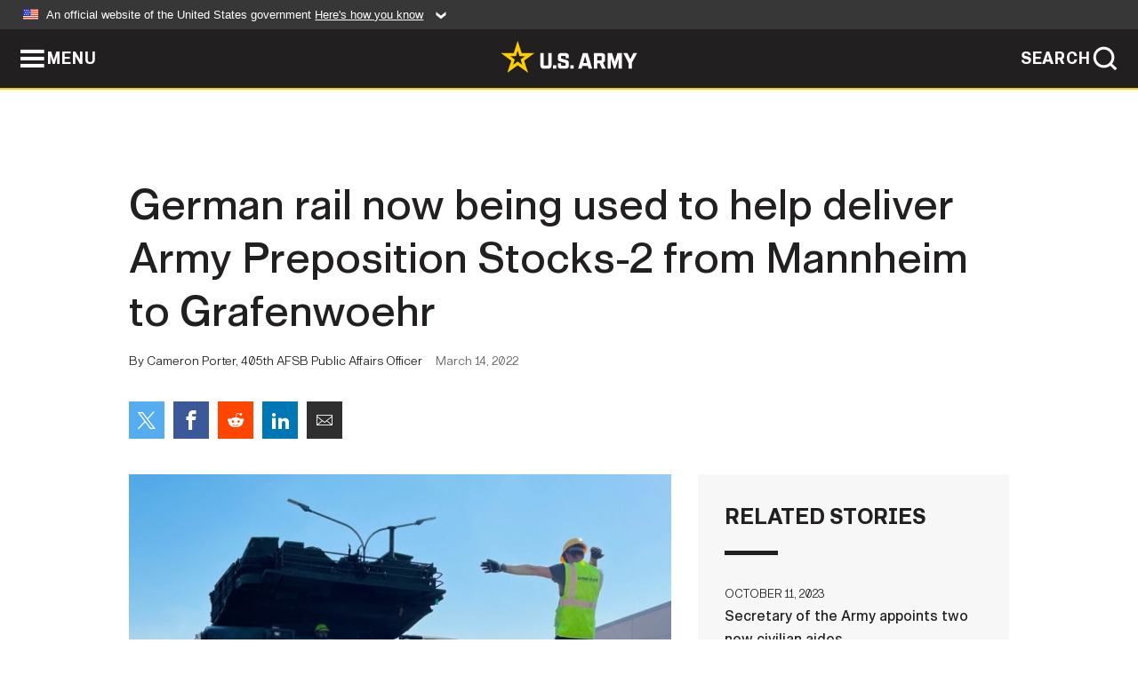

--- FILE ---
content_type: text/html; charset=UTF-8
request_url: https://www.army.mil/article/254664/german_rail_now_being_used_to_help_deliver_army_preposition_stocks_2_from_mannheim_to_grafenwoehr
body_size: 4420
content:
<!DOCTYPE html>
<html lang="en">
<head>
    <meta charset="UTF-8">
    <meta content='width=device-width, initial-scale=1.0' name='viewport' />
    <meta name="apple-itunes-app" content="app-id=342689843">
    <meta property="og:title" content="German rail now being used to help deliver Army Preposition Stocks-2 from Mannheim to Grafenwoehr" />
<meta property="og:type" content="article" />
<meta property="og:description" content="KAISERSLAUTERN, Germany – The 405th Army Field Support Brigade recently began augmenting its line-haul heavy equipment transporter deliveries of an enti..." />
<meta property="og:site_name" content="www.army.mil" />
<meta property="og:image" content="https://api.army.mil/e2/c/images/2022/03/14/e4c44dd7/max1200.jpg" />
<meta property="og:headline" content="German rail now being used to help deliver Army Preposition Stocks-2 from Mannheim to Grafenwoehr" />
<meta property="twitter:card" content="summary_large_image" />
<meta property="twitter:site" content="@USArmy" />
<meta property="twitter:title" content="German rail now being used to help deliver Army Preposition Stocks-2 from Mannheim to Grafenwoehr" />
<meta property="twitter:description" content="KAISERSLAUTERN, Germany – The 405th Army Field Support Brigade recently began augmenting its line-haul heavy equipment transporter deliveries of an enti..." />
<meta property="twitter:image" content="https://api.army.mil/e2/c/images/2022/03/14/e4c44dd7/max1200.jpg" />
<meta property="og:url" content="https://www.army.mil/article/254664/german_rail_now_being_used_to_help_deliver_army_preposition_stocks_2_from_mannheim_to_grafenwoehr" />

    <title>German rail now being used to help deliver Army Preposition Stocks-2 from Mannheim to Grafenwoehr &#124; Article &#124; The United States Army</title>
    <meta name="description" content="KAISERSLAUTERN, Germany – The 405th Army Field Support Brigade recently began augmenting its line-haul heavy equipment transporter deliveries of an enti...">
    <meta property="article:published_time" content="2022-03-14T08:23:56-05:00" />
    <meta property="article:modified_time" content="2022-03-15T02:06:37-05:00" />
    <link rel="canonical" href="https://www.army.mil/article/254664/german_rail_now_being_used_to_help_deliver_army_preposition_stocks_2_from_mannheim_to_grafenwoehr">
    <link rel="amphtml" href="https://www.army.mil/article-amp/254664/german_rail_now_being_used_to_help_deliver_army_preposition_stocks_2_from_mannheim_to_grafenwoehr"/>
    <link rel="stylesheet" href="/e2/global/rv7/topnav/navbar.css">
    <link rel="stylesheet" href="/e2/global/rv7/footer/footer.css">
    <link rel="stylesheet" href="/css/article.css?id=05631edaec0f9b6cde4e0b0469a45dbb">
    <link rel="apple-touch-icon" href="/e2/images/rv7/army_star_icon_60.png">
    <link rel="apple-touch-icon" sizes="76x76" href="/e2/images/rv7/army_star_icon_76.png">
    <link rel="apple-touch-icon" sizes="120x120" href="/e2/images/rv7/army_star_icon_120.png">
    <link rel="apple-touch-icon" sizes="152x152" href="/e2/images/rv7/army_star_icon_152.png">
</head>
<body class="army-font">
    <!--[if lt IE 9]>
<div class="oldie-warning">
    <p class="warning">!</p>
      <p>Your version of Internet Explorer is out of date. It has known security flaws and can cause issues displaying content on this page, and other websites.</p>
      <p><a href="/upgrade" title="Learn how to update your browser">Learn how to update your browser</a></p>
</div>
<![endif]-->    <div class='article-container wrapper'>
        <div class="container">
            <div class="inner-container" role="main">
                <div id="article-top" class="row">
                    <div class="span12">
                        <h1>German rail now being used to help deliver Army Preposition Stocks-2 from Mannheim to Grafenwoehr</h1>
                        <p class="small">By Cameron Porter, 405th AFSB Public Affairs Officer<span>March 14, 2022</span></p>
                        <section class="alt-social-bar">
  <ul>
        <li class="social-button-sm twitter-button">
            <a rel="noopener noreferrer" target="_blank" href="https://twitter.com/share?url=https%3A%2F%2Fwww.army.mil%2Farticle%2F254664%2Fgerman_rail_now_being_used_to_help_deliver_army_preposition_stocks_2_from_mannheim_to_grafenwoehr&amp;text=German%20rail%20now%20being%20used%20to%20help%20deliver%20Army%20Preposition%20Stocks-2%20from%20Mannheim%20to%20Grafenwoehr"><span role="img">Share on Twitter</span></a>
        </li>
        <li class="social-button-sm facebook-button">
            <a rel="noopener noreferrer" target="_blank" href="https://www.facebook.com/sharer/sharer.php?u=https%3A%2F%2Fwww.army.mil%2Farticle%2F254664%2Fgerman_rail_now_being_used_to_help_deliver_army_preposition_stocks_2_from_mannheim_to_grafenwoehr"><span role="img">Share on Facebook</span></a>
        </li>
        <li class="social-button-sm reddit-button">
            <a rel="noopener noreferrer" target="_blank" href="https://www.reddit.com/submit?url=https%3A%2F%2Fwww.army.mil%2Farticle%2F254664%2Fgerman_rail_now_being_used_to_help_deliver_army_preposition_stocks_2_from_mannheim_to_grafenwoehr"><span role="img">Share on Reddit</span></a>
        </li>
        <li class="social-button-sm linkedin-button">
            <a rel="noopener noreferrer" target="_blank" href="https://www.linkedin.com/cws/share?url=https%3A%2F%2Fwww.army.mil%2Farticle%2F254664%2Fgerman_rail_now_being_used_to_help_deliver_army_preposition_stocks_2_from_mannheim_to_grafenwoehr"><span role="img">Share on LinkedIn</span></a>
        </li>
        <li class="social-button-sm email-button">
            <a rel="noopener noreferrer" target="_blank" href="mailto:?Subject=German%20rail%20now%20being%20used%20to%20help%20deliver%20Army%20Preposition%20Stocks-2%20from%20Mannheim%20to%20Grafenwoehr&amp;body=https%3A%2F%2Fwww.army.mil%2Farticle%2F254664%2Fgerman_rail_now_being_used_to_help_deliver_army_preposition_stocks_2_from_mannheim_to_grafenwoehr"><span role="img">Share via Email</span></a>
        </li>
        </ul>
    </section>                    </div>
                </div>
                <div class="two-column-body">
                    <div class="left-column">
                        
                        <div class="article-body rich-text-element bodytext">
                            <div class="ql-editor">
                                <div class="editor-image photo-slideshow">
                      <figure class="photo cur-photo">
          <span class="centered-image">
            <span class="img-container">
              <a class="rich-text-img-link" href="https://api.army.mil/e2/c/images/2022/03/14/e4c44dd7/original.jpg" target="_blank" rel="noopener">
                <img alt="German rail now being used to help deliver Army Preposition Stocks-2 from Mannheim to Grafenwoehr"
                data-full-desc="A contractor assigned to support the 405th Army Field Support Brigade ground guides an M1A2 Abrams main battle tank as it is loaded onto a German rail car at Coleman worksite in Mannheim, Germany. The 405th AFSB recently began augmenting its line-haul heavy equipment transporter deliveries of Army Prepositioned Stocks-2 equipment from Coleman to Grafenwoehr Training Area with Deutsche Bahn, or German railway, assets. More than two dozen armored vehicles and equipment pieces – ranging from tanks to Paladin self-propelled howitzers to Bradley fighting vehicles and more – were shipped via rail March 10. This was the first of many rail movements to come over the next few weeks. The APS-2 is being issued to 1st Armored Brigade Combat Team, 3rd Infantry Division at an Equipment Configuration and Handoff Area. The 1st ABCT is deployed to Germany from Fort Stewart, Georgia. Their deployment supplements the more than 90,000 U.S. personnel already deployed to or based in Europe as part of the United States’ longstanding commitment to European security and close defense partnership with host nations." src="https://api.army.mil/e2/c/images/2022/03/14/e4c44dd7/size0-full.jpg" />
              </a>
                              <span class="ss-move ss-prev">
                  <span class="ss-move-button"></span>
                </span>
                <span class="ss-move ss-next">
                  <span class="ss-move-button"></span>
                </span>
                          </span>
          </span>
          <figcaption>
                          <span class="image-count">1 / 4</span>
              <span class="image-caption-button">
                <span class="caption-button-text caption-button-hide">Show Caption +</span>
                <span class="caption-button-text caption-button-show">Hide Caption –</span>
              </span>
                        <span class="image-caption">
              <span class="caption-text">
                A contractor assigned to support the 405th Army Field Support Brigade ground guides an M1A2 Abrams main battle tank as it is loaded onto a German rail car at Coleman worksite in Mannheim, Germany. The 405th AFSB recently began augmenting its line-haul heavy equipment transporter deliveries of Army Prepositioned Stocks-2 equipment from Coleman to Grafenwoehr Training Area with Deutsche Bahn, or German railway, assets. More than two dozen armored vehicles and equipment pieces – ranging from tanks to Paladin self-propelled howitzers to Bradley fighting vehicles and more – were shipped via rail March 10. This was the first of many rail movements to come over the next few weeks. The APS-2 is being issued to 1st Armored Brigade Combat Team, 3rd Infantry Division at an Equipment Configuration and Handoff Area. The 1st ABCT is deployed to Germany from Fort Stewart, Georgia. Their deployment supplements the more than 90,000 U.S. personnel already deployed to or based in Europe as part of the United States’ longstanding commitment to European security and close defense partnership with host nations.
                <span class="caption-author"> (Photo Credit: Maj. Allan Laggui)</span>
              </span>
              <a href="https://api.army.mil/e2/c/images/2022/03/14/e4c44dd7/original.jpg" title="View original" target="_blank" rel="noopener">VIEW ORIGINAL</a>
            </span>
          </figcaption>
        </figure>
                      <figure class="photo">
          <span class="centered-image">
            <span class="img-container">
              <a class="rich-text-img-link" href="https://api.army.mil/e2/c/images/2022/03/14/e1be67e7/original.jpg" target="_blank" rel="noopener">
                <img alt="German rail now being used to help deliver Army Preposition Stocks-2 from Mannheim to Grafenwoehr"
                data-full-desc="Coleman on rail 3: An M1A2 Abrams main battle tank is loaded onto a German rail car at Coleman worksite in Mannheim, Germany. The 405th Army Field Support Brigade recently began augmenting its line-haul heavy equipment transporter deliveries of an entire armored brigade combat team’s worth of Army Prepositioned Stocks-2 equipment with rail. More than two dozen armored vehicles and equipment pieces – ranging from tanks to Paladin self-propelled howitzers to Bradley fighting vehicles and more – were shipped from Coleman to Grafenwoehr Training Area via Deutsche Bahn, or German railway, March 10. This was the first of many rail movements to come over the next few weeks. The APS-2 is being issued to the 1st Armored Brigade Combat Team, 3rd Infantry Division, deployed to Germany from the U.S. This combined U.S.-German mission shows great solidarity and mutual cooperation, and demonstrates a combined strong and unremitting commitment to NATO Allies and partners." src="https://api.army.mil/e2/c/images/2022/03/14/e1be67e7/size0-full.jpg" />
              </a>
                              <span class="ss-move ss-prev">
                  <span class="ss-move-button"></span>
                </span>
                <span class="ss-move ss-next">
                  <span class="ss-move-button"></span>
                </span>
                          </span>
          </span>
          <figcaption>
                          <span class="image-count">2 / 4</span>
              <span class="image-caption-button">
                <span class="caption-button-text caption-button-hide">Show Caption +</span>
                <span class="caption-button-text caption-button-show">Hide Caption –</span>
              </span>
                        <span class="image-caption">
              <span class="caption-text">
                Coleman on rail 3: An M1A2 Abrams main battle tank is loaded onto a German rail car at Coleman worksite in Mannheim, Germany. The 405th Army Field Support Brigade recently began augmenting its line-haul heavy equipment transporter deliveries of an entire armored brigade combat team’s worth of Army Prepositioned Stocks-2 equipment with rail. More than two dozen armored vehicles and equipment pieces – ranging from tanks to Paladin self-propelled howitzers to Bradley fighting vehicles and more – were shipped from Coleman to Grafenwoehr Training Area via Deutsche Bahn, or German railway, March 10. This was the first of many rail movements to come over the next few weeks. The APS-2 is being issued to the 1st Armored Brigade Combat Team, 3rd Infantry Division, deployed to Germany from the U.S. This combined U.S.-German mission shows great solidarity and mutual cooperation, and demonstrates a combined strong and unremitting commitment to NATO Allies and partners.
                <span class="caption-author"> (Photo Credit: Maj. Allan Laggui)</span>
              </span>
              <a href="https://api.army.mil/e2/c/images/2022/03/14/e1be67e7/original.jpg" title="View original" target="_blank" rel="noopener">VIEW ORIGINAL</a>
            </span>
          </figcaption>
        </figure>
                      <figure class="photo">
          <span class="centered-image">
            <span class="img-container">
              <a class="rich-text-img-link" href="https://api.army.mil/e2/c/images/2022/03/14/383e16d2/original.jpg" target="_blank" rel="noopener">
                <img alt="German rail now being used to help deliver Army Preposition Stocks-2 from Mannheim to Grafenwoehr"
                data-full-desc="A contractor assigned to support the 405th Army Field Support Brigade ground guides an M1A2 Abrams main battle tank as it is loaded onto a German rail car at Coleman worksite in Mannheim, Germany. The 405th AFSB recently began augmenting its line-haul heavy equipment transporter deliveries of Army Prepositioned Stocks-2 equipment from Coleman to Grafenwoehr Training Area with Deutsche Bahn, or German railway, assets. More than two dozen armored vehicles and equipment pieces – ranging from tanks to Paladin self-propelled howitzers to Bradley fighting vehicles and more – were shipped via rail March 10. This was the first of many rail movements to come over the next few weeks. The APS-2 is being issued to 1st Armored Brigade Combat Team, 3rd Infantry Division at an Equipment Configuration and Handoff Area. The 1st ABCT is deployed to Germany from Fort Stewart, Georgia. Their deployment supplements the more than 90,000 U.S. personnel already deployed to or based in Europe as part of the United States’ longstanding commitment to European security and close defense partnership with host nations." src="https://api.army.mil/e2/c/images/2022/03/14/383e16d2/size0-full.jpg" />
              </a>
                              <span class="ss-move ss-prev">
                  <span class="ss-move-button"></span>
                </span>
                <span class="ss-move ss-next">
                  <span class="ss-move-button"></span>
                </span>
                          </span>
          </span>
          <figcaption>
                          <span class="image-count">3 / 4</span>
              <span class="image-caption-button">
                <span class="caption-button-text caption-button-hide">Show Caption +</span>
                <span class="caption-button-text caption-button-show">Hide Caption –</span>
              </span>
                        <span class="image-caption">
              <span class="caption-text">
                A contractor assigned to support the 405th Army Field Support Brigade ground guides an M1A2 Abrams main battle tank as it is loaded onto a German rail car at Coleman worksite in Mannheim, Germany. The 405th AFSB recently began augmenting its line-haul heavy equipment transporter deliveries of Army Prepositioned Stocks-2 equipment from Coleman to Grafenwoehr Training Area with Deutsche Bahn, or German railway, assets. More than two dozen armored vehicles and equipment pieces – ranging from tanks to Paladin self-propelled howitzers to Bradley fighting vehicles and more – were shipped via rail March 10. This was the first of many rail movements to come over the next few weeks. The APS-2 is being issued to 1st Armored Brigade Combat Team, 3rd Infantry Division at an Equipment Configuration and Handoff Area. The 1st ABCT is deployed to Germany from Fort Stewart, Georgia. Their deployment supplements the more than 90,000 U.S. personnel already deployed to or based in Europe as part of the United States’ longstanding commitment to European security and close defense partnership with host nations.
                <span class="caption-author"> (Photo Credit: Maj. Allan Laggui)</span>
              </span>
              <a href="https://api.army.mil/e2/c/images/2022/03/14/383e16d2/original.jpg" title="View original" target="_blank" rel="noopener">VIEW ORIGINAL</a>
            </span>
          </figcaption>
        </figure>
                      <figure class="photo">
          <span class="centered-image">
            <span class="img-container">
              <a class="rich-text-img-link" href="https://api.army.mil/e2/c/images/2022/03/14/7ccd5f32/original.jpg" target="_blank" rel="noopener">
                <img alt="German rail now being used to help deliver Army Preposition Stocks-2 from Mannheim to Grafenwoehr"
                data-full-desc="An M1A2 Abrams main battle tank is loaded onto a German rail car at Coleman worksite in Mannheim, Germany. The 405th Army Field Support Brigade recently began augmenting its line-haul heavy equipment transporter deliveries of an entire armored brigade combat team’s worth of Army Prepositioned Stocks-2 equipment with rail. More than two dozen armored vehicles and equipment pieces – ranging from tanks to Paladin self-propelled howitzers to Bradley fighting vehicles and more – were shipped from Coleman to Grafenwoehr Training Area via Deutsche Bahn, or German railway, March 10. This was the first of many rail movements to come over the next few weeks. The APS-2 is being issued to the 1st Armored Brigade Combat Team, 3rd Infantry Division, deployed to Germany from the U.S. This combined U.S.-German mission shows great solidarity and mutual cooperation, and demonstrates a combined strong and unremitting commitment to NATO Allies and partners." src="https://api.army.mil/e2/c/images/2022/03/14/7ccd5f32/size0-full.jpg" />
              </a>
                              <span class="ss-move ss-prev">
                  <span class="ss-move-button"></span>
                </span>
                <span class="ss-move ss-next">
                  <span class="ss-move-button"></span>
                </span>
                          </span>
          </span>
          <figcaption>
                          <span class="image-count">4 / 4</span>
              <span class="image-caption-button">
                <span class="caption-button-text caption-button-hide">Show Caption +</span>
                <span class="caption-button-text caption-button-show">Hide Caption –</span>
              </span>
                        <span class="image-caption">
              <span class="caption-text">
                An M1A2 Abrams main battle tank is loaded onto a German rail car at Coleman worksite in Mannheim, Germany. The 405th Army Field Support Brigade recently began augmenting its line-haul heavy equipment transporter deliveries of an entire armored brigade combat team’s worth of Army Prepositioned Stocks-2 equipment with rail. More than two dozen armored vehicles and equipment pieces – ranging from tanks to Paladin self-propelled howitzers to Bradley fighting vehicles and more – were shipped from Coleman to Grafenwoehr Training Area via Deutsche Bahn, or German railway, March 10. This was the first of many rail movements to come over the next few weeks. The APS-2 is being issued to the 1st Armored Brigade Combat Team, 3rd Infantry Division, deployed to Germany from the U.S. This combined U.S.-German mission shows great solidarity and mutual cooperation, and demonstrates a combined strong and unremitting commitment to NATO Allies and partners.
                <span class="caption-author"> (Photo Credit: Maj. Allan Laggui)</span>
              </span>
              <a href="https://api.army.mil/e2/c/images/2022/03/14/7ccd5f32/original.jpg" title="View original" target="_blank" rel="noopener">VIEW ORIGINAL</a>
            </span>
          </figcaption>
        </figure>
          </div>
  

    
    
          <p>KAISERSLAUTERN, Germany – The 405th Army Field Support Brigade recently began augmenting its line-haul heavy equipment transporter deliveries of an entire armored brigade combat team’s worth of Army Prepositioned Stocks-2 equipment with rail.</p>
    
    
    
  
  

    
    
          <p>More than two dozen armored vehicles and equipment pieces – ranging from M1A2 Abrams main battle tanks to M109 Paladin self-propelled howitzers to M2 Bradley infantry fighting vehicles and more – were shipped from Coleman worksite in Mannheim, Germany, to Grafenwoehr Training Area, Germany, via Deutsche Bahn, or German railway, March 10.</p>
    
    
    
  
  

    
    
          <p>This was the first of many rail movements to come over the next few weeks. The APS-2 is being issued to the 1st Armored Brigade Combat Team, 3rd Infantry Division, deployed to Germany from the U.S.</p>
    
    
    
  
  

    
    
          <p>At the direction of the Commander, U.S. European Command, U.S. Army Europe and Africa is drawing APS-2 equipment and vehicles, mostly from Coleman work site, under the command and control of Army Field Support Battalion-Mannheim, 405th AFSB.</p>
    
    
    
  
  

    
    
          <p>The APS-2 draw of an armored brigade combat team plus enablers is currently in the process of being delivered to Grafenwoehr Training Area. The APS-2 equipment and vehicles are being loaded onto military and commercial line-haul trucks, and now German railcars, and transported to Grafenwoehr, where the 405th AFSB’s Army Field Support Battalion-Germany is tasked with reception, staging and issue of the APS-2 to 1st ABCT, 3rd Inf. Div. at an Equipment Configuration and Handoff Area, also known as an ECHA.</p>
    
    
    
  
  

    
    
          <p>This includes tracked vehicles such as the M1A2 Abrams, M2 Bradleys and M109 Paladins, as well as Joint Light Tactical Vehicles, generators, Palletized Load Systems and Load Handling Systems, Heavy Expanded Mobility Tactical Trucks, and more.</p>
    
    
    
  
  

    
    
          <p>This combined U.S.-German rail mission shows great solidarity and mutual cooperation, and demonstrates a strong and unremitting commitment to NATO Allies and partners.</p>
    
    
    
  
  

    
    
          <p>The 405th AFSB is assigned to U.S. Army Sustainment Command and under the operational control of the 21st Theater Sustainment Command, U.S. Army Europe and Africa. The brigade is headquartered in Kaiserslautern, Germany, and provides materiel enterprise support to U.S. Forces throughout Europe and Africa – providing theater sustainment logistics; synchronizing acquisition, logistics and technology; and leveraging AMC’s materiel enterprise to support joint forces. For more information on the 405th AFSB, visit the <a href="//www.afsbeurope.army.mil" rel="noopener noreferrer" target="_blank">official website</a> and the <a href="//www.facebook.com/405thAFSB" rel="noopener noreferrer" target="_blank">official Facebook site</a>.</p>
    
    
    
  
  

                              </div>
                        </div> <!-- end article-body -->

                    </div>
                                        <div class="right-column">
                        <div class="top-stories">
                            <h4>RELATED STORIES</h4>
                            <ul>
                                                            <li>
                                    <a href="https://www.army.mil/article/270714/secretary_of_the_army_appoints_two_new_civilian_aides" title="Secretary of the Army appoints two new civilian aides"><span>October 11, 2023</span><span>Secretary of the Army appoints two new civilian aides</span></a>
                                </li>
                                                            <li>
                                    <a href="https://www.army.mil/article/262594/army_contract_actions_to_increase_155_mm_artillery_shell_body_capacity" title="Army contract actions to increase 155 mm artillery shell body capacity"><span>December 8, 2022</span><span>Army contract actions to increase 155 mm artillery shell body capacity</span></a>
                                </li>
                                                            <li>
                                    <a href="https://www.army.mil/article/252024/the_u_s_army_releases_a_two_volume_book_about_operation_enduring_freedom" title="The U.S. Army releases a two volume book about Operation Enduring Freedom"><span>November 17, 2021</span><span>The U.S. Army releases a two volume book about Operation Enduring Freedom</span></a>
                                </li>
                                                            <li>
                                    <a href="https://www.army.mil/article/236174/two_army_installations_selected_for_5g_testing_and_experimentation" title="Two Army Installations selected for 5G testing and experimentation"><span>June 3, 2020</span><span>Two Army Installations selected for 5G testing and experimentation</span></a>
                                </li>
                                                            <li>
                                    <a href="https://www.army.mil/article/199382/4th_inf_div_soldiers_killed_in_training_accident" title="4th Inf. Div. Soldiers killed in training accident"><span>January 22, 2018</span><span>4th Inf. Div. Soldiers killed in training accident</span></a>
                                </li>
                                                            <li>
                                    <a href="https://www.army.mil/article/164757/signal_regiment_honors_hollywood_director" title="Signal regiment honors Hollywood director"><span>March 23, 2016</span><span>Signal regiment honors Hollywood director</span></a>
                                </li>
                                                            <li>
                                    <a href="https://www.army.mil/article/161742/army_leaders_testify_on_ground_combat_specialties_integration_plan" title="Army Leaders Testify on Ground Combat Specialties Integration Plan"><span>February 2, 2016</span><span>Army Leaders Testify on Ground Combat Specialties Integration Plan</span></a>
                                </li>
                                                            <li>
                                    <a href="https://www.army.mil/article/156857/two_brigades_from_4th_infantry_division_to_deploy_to_afghanistan" title="TWO BRIGADES FROM 4TH INFANTRY DIVISION TO DEPLOY TO AFGHANISTAN"><span>October 8, 2015</span><span>TWO BRIGADES FROM 4TH INFANTRY DIVISION TO DEPLOY TO AFGHANISTAN</span></a>
                                </li>
                                                            <li>
                                    <a href="https://www.army.mil/standto/archive/2014/08/29" title="U.S. Army STAND-TO! | Two-year Army Safety Awareness Campaign"><span>August 29, 2014</span><span>U.S. Army STAND-TO! | Two-year Army Safety Awareness Campaign</span></a>
                                </li>
                                                        </ul>
                        </div>
                    </div>
                                    </div>
            </div>
        </div>
    </div> <!-- end .article-container -->
        
    <div id="lightbox" class="hidden">
  <div class="container click-close">
    <a class="thumbnail hidden" id="thumbnail"><span class="thumbnail-button"></span></a>
    <a class="single-view hidden" id="single-view"><span class="single-view-button"></span></a>
    <span class="image-index hidden" id="image-index"></span>
    <a class="download hidden" id="download" target="_blank"><span class="download-button"></span></a>
    <a class="share hidden" id="share"><span class="share-button"></span></a>
    <div class="share-box opacity-zero" id="share-box">
      <ul>
        <li class="social-button facebook-button">
          <a id="fb-social" href="" target="_blank" rel="noopener">
            <span></span>
          </a>
        </li>
        <li class="social-button twitter-button">
          <a id="twitter-social" href="" target="_blank" rel="noopener">
            <span></span>
          </a>
        </li>
        <li class="social-button pinterest-button">
          <a id="pint-social" href="" target="_blank" rel="noopener">
            <span></span>
          </a>
        </li>
      </ul>
    </div>
    <a class="close click-close" href="javascript:void(0);"><span class="click-close"></span></a>
    <div class="inner-container">
      <div class="navigation">
        <a class="lb-button" id="next-button" href="javascript:void(0);" title="Next image"><span></span></a>
        <a class="lb-button" id="prev-button" href="javascript:void(0);" title="Previous image"><span></span></a>
      </div>
      <div id="video-elem" class="video-elem click-close hidden"></div>
      <div class="lb-img click-close" id="lb-img">
        <div id="img-wrap" class="img-wrap">
          <img id="prev-elem" class="prev-elem" src="" alt="Previous image in slideshow" />
          <img id="current-elem" class="current-elem" src="" alt="Active image in slideshow" />
          <img id="next-elem" class="next-elem" src="" alt="Next image in slideshow" />
        </div>
        <div id="lightbox-caption" class="caption"></div>
      </div>
      <div class="thumbnail-view hidden" id="thumbnail-view">
        <ul>
                                    <li>
                <a href="javascript:void(0);">
                  <span class="image">
                    <img alt="" src="" data-src="https://api.army.mil/e2/c/images/2022/03/14/e4c44dd7/original.jpg" data-title="German rail now being used to help deliver Army Preposition Stocks-2 from Mannheim to Grafenwoehr" data-author="Maj. Allan Laggui"
                    data-full-desc="A contractor assigned to support the 405th Army Field Support Brigade ground guides an M1A2 Abrams main battle tank as it is loaded onto a German rail car at Coleman worksite in Mannheim, Germany. The 405th AFSB recently began augmenting its line-haul heavy equipment transporter deliveries of Army Prepositioned Stocks-2 equipment from Coleman to Grafenwoehr Training Area with Deutsche Bahn, or German railway, assets. More than two dozen armored vehicles and equipment pieces – ranging from tanks to Paladin self-propelled howitzers to Bradley fighting vehicles and more – were shipped via rail March 10. This was the first of many rail movements to come over the next few weeks. The APS-2 is being issued to 1st Armored Brigade Combat Team, 3rd Infantry Division at an Equipment Configuration and Handoff Area. The 1st ABCT is deployed to Germany from Fort Stewart, Georgia. Their deployment supplements the more than 90,000 U.S. personnel already deployed to or based in Europe as part of the United States’ longstanding commitment to European security and close defense partnership with host nations.">
                    <p class="img-title">German rail now being used to help deliver Army Preposition Stocks-2 from Mannheim to Grafenwoehr</p>
                  </span>
                </a>
              </li>
                          <li>
                <a href="javascript:void(0);">
                  <span class="image">
                    <img alt="" src="" data-src="https://api.army.mil/e2/c/images/2022/03/14/e1be67e7/original.jpg" data-title="German rail now being used to help deliver Army Preposition Stocks-2 from Mannheim to Grafenwoehr" data-author="Maj. Allan Laggui"
                    data-full-desc="Coleman on rail 3: An M1A2 Abrams main battle tank is loaded onto a German rail car at Coleman worksite in Mannheim, Germany. The 405th Army Field Support Brigade recently began augmenting its line-haul heavy equipment transporter deliveries of an entire armored brigade combat team’s worth of Army Prepositioned Stocks-2 equipment with rail. More than two dozen armored vehicles and equipment pieces – ranging from tanks to Paladin self-propelled howitzers to Bradley fighting vehicles and more – were shipped from Coleman to Grafenwoehr Training Area via Deutsche Bahn, or German railway, March 10. This was the first of many rail movements to come over the next few weeks. The APS-2 is being issued to the 1st Armored Brigade Combat Team, 3rd Infantry Division, deployed to Germany from the U.S. This combined U.S.-German mission shows great solidarity and mutual cooperation, and demonstrates a combined strong and unremitting commitment to NATO Allies and partners.">
                    <p class="img-title">German rail now being used to help deliver Army Preposition Stocks-2 from Mannheim to Grafenwoehr</p>
                  </span>
                </a>
              </li>
                          <li>
                <a href="javascript:void(0);">
                  <span class="image">
                    <img alt="" src="" data-src="https://api.army.mil/e2/c/images/2022/03/14/383e16d2/original.jpg" data-title="German rail now being used to help deliver Army Preposition Stocks-2 from Mannheim to Grafenwoehr" data-author="Maj. Allan Laggui"
                    data-full-desc="A contractor assigned to support the 405th Army Field Support Brigade ground guides an M1A2 Abrams main battle tank as it is loaded onto a German rail car at Coleman worksite in Mannheim, Germany. The 405th AFSB recently began augmenting its line-haul heavy equipment transporter deliveries of Army Prepositioned Stocks-2 equipment from Coleman to Grafenwoehr Training Area with Deutsche Bahn, or German railway, assets. More than two dozen armored vehicles and equipment pieces – ranging from tanks to Paladin self-propelled howitzers to Bradley fighting vehicles and more – were shipped via rail March 10. This was the first of many rail movements to come over the next few weeks. The APS-2 is being issued to 1st Armored Brigade Combat Team, 3rd Infantry Division at an Equipment Configuration and Handoff Area. The 1st ABCT is deployed to Germany from Fort Stewart, Georgia. Their deployment supplements the more than 90,000 U.S. personnel already deployed to or based in Europe as part of the United States’ longstanding commitment to European security and close defense partnership with host nations.">
                    <p class="img-title">German rail now being used to help deliver Army Preposition Stocks-2 from Mannheim to Grafenwoehr</p>
                  </span>
                </a>
              </li>
                          <li>
                <a href="javascript:void(0);">
                  <span class="image">
                    <img alt="" src="" data-src="https://api.army.mil/e2/c/images/2022/03/14/7ccd5f32/original.jpg" data-title="German rail now being used to help deliver Army Preposition Stocks-2 from Mannheim to Grafenwoehr" data-author="Maj. Allan Laggui"
                    data-full-desc="An M1A2 Abrams main battle tank is loaded onto a German rail car at Coleman worksite in Mannheim, Germany. The 405th Army Field Support Brigade recently began augmenting its line-haul heavy equipment transporter deliveries of an entire armored brigade combat team’s worth of Army Prepositioned Stocks-2 equipment with rail. More than two dozen armored vehicles and equipment pieces – ranging from tanks to Paladin self-propelled howitzers to Bradley fighting vehicles and more – were shipped from Coleman to Grafenwoehr Training Area via Deutsche Bahn, or German railway, March 10. This was the first of many rail movements to come over the next few weeks. The APS-2 is being issued to the 1st Armored Brigade Combat Team, 3rd Infantry Division, deployed to Germany from the U.S. This combined U.S.-German mission shows great solidarity and mutual cooperation, and demonstrates a combined strong and unremitting commitment to NATO Allies and partners.">
                    <p class="img-title">German rail now being used to help deliver Army Preposition Stocks-2 from Mannheim to Grafenwoehr</p>
                  </span>
                </a>
              </li>
                              </ul>
      </div>
      <div class="image-loading"></div>
    </div>
  </div>
</div>    <div id="loading" class="loading">
  <div id="loading-bar" class="loading-bar"></div>
</div>    <script
    type="text/javascript"
    src="https://www.army.mil/e2/js/rv7/main/army_mil_searchgov_sayt_loader.js"
    integrity="sha384-d0OhafLmLE7BWLyFtyJDjz21pszH7X++shSDoUY7YEcdE9IKvdTGrImLzJJQv27l"
    crossorigin="anonymous"
></script>
<!-- to include extra GA codes, use format: -->
<!-- <div id="ga-analytic-codes" data-codes="G-xxx, G-xxx"></div> -->
<script async src="https://www.googletagmanager.com/gtag/js?id=G-YQMQPQYJ4J"></script>
<script
    type="text/javascript"
    src="https://www.army.mil/e2/js/rv7/main/google_analytics4.js"
    integrity="sha384-edaw17livoqdnSsOB+0OpunEQR1CkU1VOJNP9Z8sm3sYEVmfUfafIB3/fUZ7hift"
    crossorigin="anonymous"
></script>
    <section id="social-bar-id" class="social-bar">
    <h2 class="hidden">Social Sharing</h2>
    <ul>
        <li class="social-button no-hover twitter-button">
            <a rel="noopener noreferrer" target="_blank" href="https://twitter.com/share?url=https%3A%2F%2Fwww.army.mil%2Farticle%2F254664%2Fgerman_rail_now_being_used_to_help_deliver_army_preposition_stocks_2_from_mannheim_to_grafenwoehr&amp;text=German%20rail%20now%20being%20used%20to%20help%20deliver%20Army%20Preposition%20Stocks-2%20from%20Mannheim%20to%20Grafenwoehr"><span>Share on Twitter</span></a>
        </li>
        <li class="social-button no-hover facebook-button">
            <a rel="noopener noreferrer" target="_blank" href="https://www.facebook.com/sharer/sharer.php?u=https%3A%2F%2Fwww.army.mil%2Farticle%2F254664%2Fgerman_rail_now_being_used_to_help_deliver_army_preposition_stocks_2_from_mannheim_to_grafenwoehr"><span>Share on Facebook</span></a>
        </li>
        <li class="social-button no-hover reddit-button">
            <a rel="noopener noreferrer" target="_blank" href="https://www.reddit.com/submit?url=https%3A%2F%2Fwww.army.mil%2Farticle%2F254664%2Fgerman_rail_now_being_used_to_help_deliver_army_preposition_stocks_2_from_mannheim_to_grafenwoehr"><span>Share on Reddit</span></a>
        </li>
        <li class="social-button no-hover linkedin-button">
            <a rel="noopener noreferrer" target="_blank" href="https://www.linkedin.com/cws/share?url=https%3A%2F%2Fwww.army.mil%2Farticle%2F254664%2Fgerman_rail_now_being_used_to_help_deliver_army_preposition_stocks_2_from_mannheim_to_grafenwoehr"><span>Share on LinkedIn</span></a>
        </li>
        <li class="social-button no-hover email-button">
            <a rel="noopener noreferrer" target="_blank" href="mailto:?Subject=German%20rail%20now%20being%20used%20to%20help%20deliver%20Army%20Preposition%20Stocks-2%20from%20Mannheim%20to%20Grafenwoehr&amp;body=https%3A%2F%2Fwww.army.mil%2Farticle%2F254664%2Fgerman_rail_now_being_used_to_help_deliver_army_preposition_stocks_2_from_mannheim_to_grafenwoehr"><span>Share via Email</span></a>
        </li>
    </ul>
</section>    <script src="/e2/global/rv7/topnav/navbar.js" async></script>
    <script src="/e2/global/rv7/footer/footer.js" async></script>
    <script src="/js/article.js?id=6292c25ed28f08086b3501466b73e53f" async></script>
</body>
</html>
